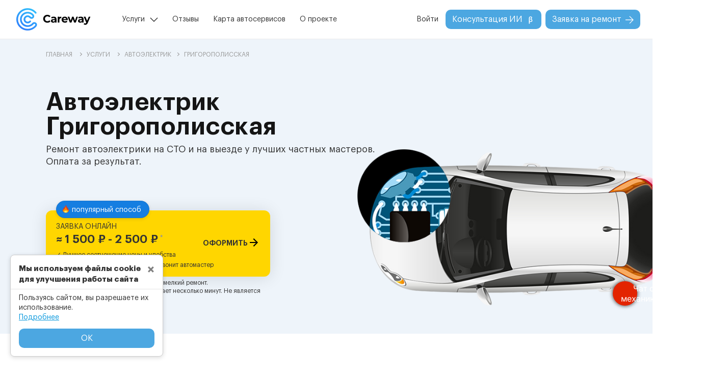

--- FILE ---
content_type: text/html; charset=utf-8
request_url: https://carewayrussia.ru/services/%D0%B0%D0%B2%D1%82%D0%BE%D1%8D%D0%BB%D0%B5%D0%BA%D1%82%D1%80%D0%B8%D0%BA/%D0%B3%D1%80%D0%B8%D0%B3%D0%BE%D1%80%D0%BE%D0%BF%D0%BE%D0%BB%D0%B8%D1%81%D1%81%D0%BA%D0%B0%D1%8F/
body_size: 15200
content:

<!DOCTYPE html>
<html lang="">
  <head>
    <link rel="preload" as="image" href="/assets/img/services/0.webp">
    <link rel="preload" href="/assets/js/pages/service.min.js?v=2.0" as="script">
    <meta charset="utf-8">
    <meta http-equiv="Cache-control" content="public">
    <meta http-equiv="X-UA-Compatible" content="IE=edge">
    <meta name="viewport" content="width=device-width,minimum-scale=1,initial-scale=1">
    <meta name="yandex-verification" content="f427257be6f594e7">
    <base href="/">
    <link rel="canonical" href="https://carewayrussia.ru/services/автоэлектрик/григорополисская/">
    <link rel="preload" href="/assets/fonts/opensans/opensans.woff2" as="font" type="font/woff2" crossorigin="anonymous">
    <link rel="preload" href="/assets/fonts/opensans/opensanssemibold.woff2" as="font" type="font/woff2" crossorigin="anonymous">
    <link rel="preload" href="/assets/fonts/montserrat/montserrat-extrabold.woff2" as="font" type="font/woff2" crossorigin="anonymous">
    <link rel="preload" href="/assets/css/main.min.css?v=2.0" as="style">
    <link rel="stylesheet" type="text/css" href="/assets/css/main.min.css?v=2.0" media="all">
    <link rel="preload" as="image" href="/assets/img/logo.svg">
    <link rel="preload" href="/assets/js/main.min.js?v=2.0" as="script">
    <title>Автоэлектрик | Цена от 800 рублей | Григорополисская</title>
    <meta name="description" content="Автоэлектрик Григорополисская ☑ Ремонт автоэлектрики на СТО и на выезде у лучших частных мастеров. Оплата за результат. ☑ Большой выбор специалистов ↪ Грузовые ↪ Легковые ✖ Круглосуточно ✖ Разумные цены ☝ Отзывы клиентов ☎ Заказывайте">
    <meta name="keywords" content="автоэлектрик">
    <meta property="og:locale" content="">
    <meta property="og:type" content="website">
    <meta property="og:title" content="Автоэлектрик | Цена от 800 рублей | Григорополисская">
    <meta property="og:description" content="Автоэлектрик Григорополисская ☑ Ремонт автоэлектрики на СТО и на выезде у лучших частных мастеров. Оплата за результат. ☑ Большой выбор специалистов ↪ Грузовые ↪ Легковые ✖ Круглосуточно ✖ Разумные цены ☝ Отзывы клиентов ☎ Заказывайте">
    <meta property="og:url" content="http://carewayrussia.ru//services/%D0%B0%D0%B2%D1%82%D0%BE%D1%8D%D0%BB%D0%B5%D0%BA%D1%82%D1%80%D0%B8%D0%BA/%D0%B3%D1%80%D0%B8%D0%B3%D0%BE%D1%80%D0%BE%D0%BF%D0%BE%D0%BB%D0%B8%D1%81%D1%81%D0%BA%D0%B0%D1%8F/">
    <meta property="og:image" content="/assets/img/services/#{id_service}.png">
    <meta property="og:site_name" content="carewayrussia.ru">
    <link rel="icon" type="image/svg+xml" href="/favicon.svg">
    <link rel="shortcut icon" href="/favicon.ico">
    <link rel="apple-touch-icon" href="/apple-touch-icon.png">
  </head>
  <body>
    <noscript>
      <iframe src="https://www.googletagmanager.com/ns.html?id=GTM-TSX3HL3" height="0" width="0" style="display:none;visibility:hidden"></iframe>
    </noscript>
    <header>
      <nav role="navigation" class="navbar navbar-expand-md navbar-light flex-md-column flex-lg-row flex-xl-row pr-4 pr-lg-1 pr-xl-4"><a href="/" class="navbar-brand mr-auto d-md-none d-block"><img src="assets/img/logo.svg" alt="CareWay" width="146px" height="44px"></a>
        <button type="button" onclick="showMobileMenu()" aria-label="Menu" title="Menu" class="navbar-toggler collapsed">
          <div tabindex="-1"><span></span>
          </div>
        </button>
        <div id="navMenu" class="collapse navbar-collapse w-100 flex-column flex-lg-row">
          <div class="d-flex flex-row w-100"><a href="/" class="navbar-brand mr-auto"><img src="assets/img/logo.svg" alt="CareWay" width="146px" height="44px"></a>
            <div class="container-md pr-0 pl-lg-1 pl-xl-5">
              <ul class="navbar-nav w-100">
                <li class="nav-item align-self-md-center service">
                  <p onclick="showServicePopup(this)" class="nav-link">Услуги</p>
                  <div class="service-popup d-flex flex-column">
                    <p class="popup-header">Популярные услуги в популярных городах</p>
                    <div class="d-flex flex-row">
                      <div class="d-flex flex-column flex-fill">
                        <div class="d-flex flex-column mb-4">
                          <p class="popup-city">В Москве</p><a href="/services/автоэлектрик-с-выездом/москва/" class="popup-city-service">Автоэлектрик с выездом</a><a href="/services/грузовой-автоэлектрик-с-выездом/москва/" class="popup-city-service">Грузовой автоэлектрик с выездом</a><a href="/services/выездной-автосервис/москва/" class="popup-city-service">Выездной автосервис</a><a href="/services/автомеханик-с-выездом/москва/" class="popup-city-service">Автомеханик с выездом</a><a href="/services/техпомощь-грузовым-автомобилям/москва/" class="popup-city-service">Техпомощь грузовым</a>
                        </div>
                        <div class="d-flex flex-column">
                          <p class="popup-city">В Краснодаре</p><a href="/services/автоэлектрик-с-выездом/краснодар/" class="popup-city-service">Автоэлектрик с выездом</a><a href="/services/грузовой-автоэлектрик-с-выездом/краснодар/" class="popup-city-service">Грузовой автоэлектрик с выездом</a><a href="/services/выездной-автосервис/краснодар/" class="popup-city-service">Выездной автосервис</a><a href="/services/автомеханик-с-выездом/краснодар/" class="popup-city-service">Автомеханик с выездом</a><a href="/services/техпомощь-грузовым-автомобилям/краснодар/" class="popup-city-service">Техпомощь грузовым</a>
                        </div>
                      </div>
                      <div class="d-flex flex-column flex-fill">
                        <div class="d-flex flex-column mb-4">
                          <p class="popup-city">В Новосибирске</p><a href="/services/автоэлектрик-с-выездом/новосибирск/" class="popup-city-service">Автоэлектрик с выездом</a><a href="/services/грузовой-автоэлектрик-с-выездом/новосибирск/" class="popup-city-service">Грузовой автоэлектрик с выездом</a><a href="/services/выездной-автосервис/новосибирск/" class="popup-city-service">Выездной автосервис</a><a href="/services/автомеханик-с-выездом/новосибирск/" class="popup-city-service">Автомеханик с выездом</a><a href="/services/техпомощь-грузовым-автомобилям/новосибирск/" class="popup-city-service">Техпомощь грузовым</a>
                        </div>
                        <div class="d-flex flex-column">
                          <p class="popup-city">В Красноярске</p><a href="/services/автоэлектрик-с-выездом/красноярск/" class="popup-city-service">Автоэлектрик с выездом</a><a href="/services/грузовой-автоэлектрик-с-выездом/красноярск/" class="popup-city-service">Грузовой автоэлектрик с выездом</a><a href="/services/выездной-автосервис/красноярск/" class="popup-city-service">Выездной автосервис</a><a href="/services/автомеханик-с-выездом/красноярск/" class="popup-city-service">Автомеханик с выездом</a><a href="/services/техпомощь-грузовым-автомобилям/красноярск/" class="popup-city-service">Техпомощь грузовым</a>
                        </div>
                      </div>
                      <div class="d-flex flex-column flex-fill">
                        <div class="d-flex flex-column mb-4">
                          <p class="popup-city">В Екатеринбурге</p><a href="/services/автоэлектрик-с-выездом/екатеринбург/" class="popup-city-service">Автоэлектрик с выездом</a><a href="/services/грузовой-автоэлектрик-с-выездом/екатеринбург/" class="popup-city-service">Грузовой автоэлектрик с выездом</a><a href="/services/выездной-автосервис/екатеринбург/" class="popup-city-service">Выездной автосервис</a><a href="/services/автомеханик-с-выездом/екатеринбург/" class="popup-city-service">Автомеханик с выездом</a><a href="/services/техпомощь-грузовым-автомобилям/екатеринбург/" class="popup-city-service">Техпомощь грузовым</a>
                        </div>
                        <div class="d-flex flex-column another-links"><a href="/services/" class="popup-city-service blue">Все наши услуги</a>
                        </div>
                      </div>
                    </div>
                  </div>
                </li>


    <li class="nav-item align-self-md-center "><a href="reviews/" class="nav-link">Отзывы</a>
    </li>
    <li class="nav-item align-self-md-center "><a href="car-service-map/" class="nav-link">Карта автосервисов</a>
    </li>
    <li class="nav-item align-self-md-center "><a href="about-us/" class="nav-link">О проекте</a>
    </li>
              </ul>
            </div>
          </div>
          <ul class="navbar-nav w-auto flex-shrink-0 align-self-lg-center align-self-end">
            <li class="nav-item align-self-md-center loginMenu">
              <p onclick="showLoginModal()" class="nav-link">Войти</p>
            </li>
            <li class="nav-item align-self-md-center ai mr-2">
              <button onclick="javascript:location.href='/ai-assistance/'" class="btn blueButtonNew">Консультация ИИ<img src="assets/img/other/beta.svg" alt="Бета тестирование" width="16px" height="16px">
              </button>
            </li>
            <li class="nav-item align-self-md-center requestMenu">
              <button onclick="javascript:location.href='/order/'" class="btn blueButtonNew">Заявка на ремонт<img src="assets/img/other/arrow_btn.svg" alt="CareWay" width="16px" height="16px">
              </button>
            </li>
          </ul>
        </div>
      </nav>
      <div class="mobile-menu">
        <div class="modal-m-content">
          <div class="mobile-m-header"><img src="assets/img/logo.svg" alt="CareWay" width="106px" height="32px">
            <button type="button" onclick="showMobileMenu()" class="navbar-toggler">
              <div tabindex="-1"><span></span>
              </div>
            </button>
          </div>
          <div class="mobile-m-body">
            <div class="mobile-menu-items d-flex flex-column"><a href="/reviews/" class="menu-item">Отзывы</a><a href="/car-service-map/" class="menu-item">Карта автосервисов</a><a href="/about-us/" class="menu-item">О проекте</a><a href="/be-master/" class="menu-item masterMenu">Стать мастером</a>
              <button onclick="javascript:location.href='/ai-assistance/'" class="btn blueButtonNew mb-3">Консультация ИИ<img src="assets/img/other/beta.svg" alt="Бета тестирование" width="16px" height="16px">
              </button>
            </div>
            <div class="mobile-auth d-flex flex-column">
              <p onclick="showLoginModal()" class="mb-0">Войти</p>
            </div>
            <div class="mobile-city-service d-flex flex-column">
              <p class="mobile-cs-header">Популярные услуги в популярных городах</p>
              <div class="mobile-city-content">
                <div class="mobile-city-content-item d-flex flex-column mb-3">
                  <p onclick="showServicePopup(this)" class="mobile-city">В Москве</p>
                  <div class="services-content d-flex flex-column"><a href="/services/автоэлектрик-с-выездом/москва/" class="mobile-service">Автоэлектрик с выездом</a><a href="/services/грузовой-автоэлектрик-с-выездом/москва/" class="mobile-service">Грузовой автоэлектрик с выездом</a><a href="/services/выездной-автосервис/москва/" class="mobile-service">Выездной автосервис</a><a href="/services/автомеханик-с-выездом/москва/" class="mobile-service">Автомеханик с выездом</a><a href="/services/техпомощь-грузовым-автомобилям/москва/" class="mobile-service">Техпомощь грузовым</a>
                  </div>
                </div>
                <div class="mobile-city-content-item d-flex flex-column mb-3">
                  <p onclick="showServicePopup(this)" class="mobile-city">В Краснодаре</p>
                  <div class="services-content d-flex flex-column"><a href="/services/автоэлектрик-с-выездом/краснодар/" class="mobile-service">Автоэлектрик с выездом</a><a href="/services/грузовой-автоэлектрик-с-выездом/краснодар/" class="mobile-service">Грузовой автоэлектрик с выездом</a><a href="/services/выездной-автосервис/краснодар/" class="mobile-service">Выездной автосервис</a><a href="/services/автомеханик-с-выездом/краснодар/" class="mobile-service">Автомеханик с выездом</a><a href="/services/техпомощь-грузовым-автомобилям/краснодар/" class="mobile-service">Техпомощь грузовым</a>
                  </div>
                </div>
                <div class="mobile-city-content-item d-flex flex-column mb-3">
                  <p onclick="showServicePopup(this)" class="mobile-city">В Новосибирске</p>
                  <div class="services-content d-flex flex-column"><a href="/services/автоэлектрик-с-выездом/новосибирск/" class="mobile-service">Автоэлектрик с выездом</a><a href="/services/грузовой-автоэлектрик-с-выездом/новосибирск/" class="mobile-service">Грузовой автоэлектрик с выездом</a><a href="/services/выездной-автосервис/новосибирск/" class="mobile-service">Выездной автосервис</a><a href="/services/автомеханик-с-выездом/новосибирск/" class="mobile-service">Автомеханик с выездом</a><a href="/services/техпомощь-грузовым-автомобилям/новосибирск/" class="mobile-service">Техпомощь грузовым</a>
                  </div>
                </div>
                <div class="mobile-city-content-item d-flex flex-column mb-3">
                  <p onclick="showServicePopup(this)" class="mobile-city">В Красноярске</p>
                  <div class="services-content d-flex flex-column"><a href="/services/автоэлектрик-с-выездом/красноярск/" class="mobile-service">Автоэлектрик с выездом</a><a href="/services/грузовой-автоэлектрик-с-выездом/красноярск/" class="mobile-service">Грузовой автоэлектрик с выездом</a><a href="/services/выездной-автосервис/красноярск/" class="mobile-service">Выездной автосервис</a><a href="/services/автомеханик-с-выездом/красноярск/" class="mobile-service">Автомеханик с выездом</a><a href="/services/техпомощь-грузовым-автомобилям/красноярск/" class="mobile-service">Техпомощь грузовым</a>
                  </div>
                </div>
                <div class="mobile-city-content-item d-flex flex-column mb-3">
                  <p onclick="showServicePopup(this)" class="mobile-city">В Екатеринбурге</p>
                  <div class="services-content d-flex flex-column"><a href="/services/автоэлектрик-с-выездом/екатеринбург/" class="mobile-service">Автоэлектрик с выездом</a><a href="/services/грузовой-автоэлектрик-с-выездом/екатеринбург/" class="mobile-service">Грузовой автоэлектрик с выездом</a><a href="/services/выездной-автосервис/екатеринбург/" class="mobile-service">Выездной автосервис</a><a href="/services/автомеханик-с-выездом/екатеринбург/" class="mobile-service">Автомеханик с выездом</a><a href="/services/техпомощь-грузовым-автомобилям/екатеринбург/" class="mobile-service">Техпомощь грузовым</a>
                  </div>
                </div>
              </div>
            </div>
            <div class="mobile-other-services d-flex flex-column"><a href="/services/" class="blue">Все наши услуги</a>
            </div>
          </div>
          <div class="mobile-m-footer">
            <button onclick="javascript:location.href='/order/'" class="btn blueButtonNew w-100">Заявка на ремонт<img src="assets/img/other/arrow_btn.svg" alt="CareWay" width="16px" height="16px">
            </button>
          </div>
        </div>
      </div>
      <script type="text/javascript" defer>var addressServer = 'https://api.carewayrussia.ru';
      </script>
    </header>
    <script type="application/ld+json">{
	"@context": "https://schema.org",
	"@type": "Organization",
	"image": "https://carewayrussia.ru/assets/img/logo.svg",
	"name": "CareWay",
	"telephone": "None",
	"address": {
		"@type": "PostalAddress",
		"addressLocality": "Григорополисская"
	}
}
    </script>
    <script type="application/ld+json">{
	"@context": "https://schema.org",
	"@type": "Product",
	"brand": {
		"@type": "Brand",
		"name": "Careway"
	},
	"name": "Автоэлектрик | Цена от 800 рублей | Григорополисская",
	"description": "Прием на СТО и выезд от 1500 рублей! 24 часа!",
	"sku": 0,
	"image": ["https://carewayrussia.ru/assets/img/services/0.png"],
	"offers": {
		"@type": "AggregateOffer",
		"price": 1500,
		"lowPrice": 800,
		"highPrice": 2500,
		"priceCurrency": "RUB",
		"offerCount": "1"
	}
}
    </script>
    <script type="application/ld+json">{
	"@context": "https://schema.org",
	"@type": "ImageObject",
	"contentUrl": "/assets/img/services/#{id_service}.png",
	"description": "Автоэлектрик",
	"name": "Автоэлектрик"
}
    </script>
    <div class="wrapper flex-column d-flex">
      <div itemscope itemtype="http://schema.org/BreadcrumbList" class="bread-crumb bc-background">
        <div itemprop="itemListElement" itemscope itemtype="http://schema.org/ListItem" class="container-md"><a itemprop="item" href="/" class="text12"><span itemprop="name">ГЛАВНАЯ</span>
            <meta itemprop="position" content="1"></a><i class="rightArrow"></i><a itemprop="item" href="/services/" class="text12"><span itemprop="name">УСЛУГИ</span>
            <meta itemprop="position" content="2"></a><i class="rightArrow"></i><a class="text12" itemprop="item" href="/services/автоэлектрик/"><span itemprop="name">Автоэлектрик</span><meta itemprop="position" content="3"/></a><i class="rightArrow"></i><span class="text12">Григорополисская</span>
        </div>
      </div>
      <div class="content-service page-content">
        <input id="isLanding" type="hidden" value="true">
        <div class="service-gradient">
          <div class="container-md">
            <h1 class="block-descr text-center text-lg-left pb-0 pb-lg-2 mb-0">Автоэлектрик<br>Григорополисская
            </h1>
            <div class="mainpicDiv d-flex mx-auto">
              <picture class="mainpic">
                <source srcset="/assets/img/services/0.webp" type="image/webp"></source><img src="/assets/img/services/0.png" alt="Автоэлектрик Григорополисская" width="100%" height="100%" class="mainImg">
              </picture>
            </div>
            <p class="under-descr text18 text-center text-lg-left mb-0">Ремонт автоэлектрики на СТО и на выезде у лучших частных мастеров. Оплата за результат. </p>
            <div class="buttonsRequest d-flex flex-column">
              <div class="request-on-site">
                <div class="popular-block">
                  <p class="m-0"><span class="fire mr-1"></span>популярный способ
                  </p>
                </div>
                <div onclick="goToByScroll('service-order')" class="block-button">
                  <div class="d-flex flex-column p-0">
                    <p class="text14 mb-1">ЗАЯВКА ОНЛАЙН</p>
                    <div class="req-price d-flex justify-content-between m-0 pb-2">
                      <p class="text22 m-0">≈ 1 500 ₽ - 2 500 ₽<span class="footnote text12 pl-1">*</span>
                      </p>
                      <p class="button-text align-self-end text14 m-0">ОФОРМИТЬ<span class="arrow-order pl-2"></span>
                      </p>
                    </div>
                  </div>
                  <div class="check-block d-flex flex-column p-0">
                    <p class="text12 m-0 pb-1"><span class="pr-2">✓ Лучшее соотношение цены и удобства</span>
                    </p>
                    <p class="text12 m-0"><span class="pr-2">✓ После заполнения заявки Вам позвонит автомастер</span>
                    </p>
                  </div>
                </div>
                <div class="req-info d-flex pt-1"><span>*</span>
                  <p class="text12 m-0">определение неисправности, либо мелкий ремонт. Примерно.<span style="margin-left:5px">Обработка заявки занимает несколько минут. Не является публичной офертой.</span>
                  </p>
                </div>
              </div>
            </div>
          </div>
        </div>
        <div class="service-triple block-content triple-block">
          <div class="container-md">
            <h2 class="title text-center text-lg-left">Индивидуальный подход: опытные мастера с высоким рейтингом для вашей машины
            </h2>
            <p class="under-title text18 text-center text-lg-left mb-0">Гарантированное обслуживание или ремонт вашего транспортного средства
            </p>
            <div class="content-block row">
              <div class="triple-item row col-lg-4 col-12">
                <div class="t-icon col-lg-12 col-md-2 col-12"><img data-src="/assets/img/icons/tripleIcon1.png" width="100%" height="100%" alt="Простая форма заявки" class="lazyload">
                </div>
                <div class="t-info col-lg-12 col-md-10 col-12">
                  <h3 class="t-info-title">Простая форма заявки</h3>
                  <p class="t-info-descr">Опиши неисправность или проблему с автомобилем, и выбери тип работ. Так мы быстрее и точнее подберем нужного автомастера</p>
                  <p class="t-info-mini">в среднем это занимает 5 минут</p>
                </div>
              </div>
              <div class="triple-item row col-lg-4 col-12">
                <div class="t-icon col-lg-12 col-md-2 col-12"><img data-src="/assets/img/icons/tripleIcon2.png" width="100%" height="100%" alt="Лучшие предложения и цены" class="lazyload">
                </div>
                <div class="t-info col-lg-12 col-md-10 col-12">
                  <h3 class="t-info-title">Лучшие предложения и цены</h3>
                  <p class="t-info-descr">Careway подберет проверенного мастера или автосервис с лучшей ценой и гарантией качества работ</p>
                </div>
              </div>
              <div class="triple-item row col-lg-4 col-12">
                <div class="t-icon col-lg-12 col-md-2 col-12"><img data-src="/assets/img/icons/tripleIcon3.png" width="100%" height="100%" alt="Свой подход к каждой машине" class="lazyload">
                </div>
                <div class="t-info col-lg-12 col-md-10 col-12">
                  <h3 class="t-info-title">Свой подход к каждой машине</h3>
                  <p class="t-info-descr">Через несколько минут вам позвонит мастер с хорошим рейтингом под конкретно вашу проблему с вашим автомобилем</p>
                </div>
              </div>
            </div>
          </div>
        </div>
        <div class="service-price block-content">
          <div class="container-md">
            <h2 class="title text-center mb-0">Стоимость услуги<br>Автоэлектрик
            </h2>
            <p class="under-title text16 text-center mx-auto mb-0">Указана примерная стоимость за выезд, определение неисправности и мелкий ремонт на месте. На стоимость влияют опыт, квалификация специалиста, удаленность и сложность поломки. Некоторые автоэлектрики предоставляют скидки в зависимости от ситуации
            </p><span class="mini-title text12 text-center d-none d-lg-block">* Стоимость носит информативный характер и не является публичной офертой</span>
            <div class="price-chart order-0 order-lg-1"><img data-src="assets/img/priceChart.svg" alt="Стоимость услуги" width="100%" height="100%" class="lazyload d-none d-sm-block w-100"><img data-src="assets/img/priceChartMob.svg" alt="Стоимость услуги" width="100%" height="100%" class="lazyload d-block d-sm-none w-100">
            </div>
            <div class="average-price order-1 order-lg-2">
              <p class="average-header text13 text-center mb-4">СРЕДНЯЯ СТОИМОСТЬ УСЛУГ</p>
            </div>
            <div class="prices d-flex flex-row justify-content-between justify-content-lg-center order-2 order-lg-3">
              <p class="max-min text18 align-self-end mb-0 pr-1 pr-lg-4">от 800</p>
              <p class="avg mb-0">1 500 ₽</p>
              <p class="max-min text18 align-self-end mb-0 pl-1 pl-lg-4">до 2 500</p>
            </div>
          </div>
        </div><!--[if statistics|length > 0]>
        <div class="service-autostatistic sensative-descr">
          <div class="block-content autostatistic">
            <div class="container-md">
              <h2 class="title text-center mb-0">Статистика поломок автомобилей<br>
                <serviceName></serviceName>
              </h2>
              <p class="under-title text18 text-center mx-auto mt-lg-3 mt-1">На основе наших данных по ремонту автомобилей за 2025 год, мы составили топ-5 самых ломающихся автомобилей
              </p>
              <div class="statistics">
              </div>
            </div>
          </div>
        </div><![endif]-->
        <div class="service-order sensative-descr">
          <div class="page-content order">
            <div class="container-md order-block-to-scroll px-3 px-md-2">
              <h2 class="block-descr text-center mb-0">Заявка на ремонт</h2>
              <div class="order-container col-12 col-lg-10 col-xl-9 mx-auto">
                <div class="order-head d-none d-lg-flex">
                  <div class="col-4 px-2">
                    <div id="step1Div" class="step text16 text-center active">
                      <p class="textOverflow">1. Ваш автомобиль</p>
                      <div class="step-line active"></div>
                    </div>
                  </div>
                  <div class="col-4 px-2">
                    <div id="step2Div" class="step text16 text-center disactive">
                      <p class="textOverflow">2. Описание проблемы</p>
                      <div class="step-line"></div>
                    </div>
                  </div>
                  <div class="col-4 px-2">
                    <div id="step3Div" class="step text16 text-center disactive">
                      <p class="textOverflow">3. Как Вас найти</p>
                      <div class="step-line"></div>
                    </div>
                  </div>
                </div>
                <div class="order-body">
                  <div id="Loader" style="display:none" class="loader">
                    <div class="overlay"></div>
                    <div class="loaderNew"></div>
                  </div>
                  <div class="auto showBlock">
                    <div class="order-div-header d-flex d-lg-none flex-column"><span class="d-flex text12 pt-lg-4 mx-auto">Шаг 1 из 3</span>
                      <p class="text18 text-center">Ваш автомобиль</p>
                      <div class="mobileSteps d-flex flex-row mb-4">
                        <div class="d-flex flex-fill fullStep"></div>
                        <div class="d-flex flex-fill mx-2"></div>
                        <div class="d-flex flex-fill"></div>
                      </div>
                    </div>
                    <div class="mx-auto col-md-12 col-lg-10 order-div">
                      <label class="labelCW d-none d-lg-block">Город</label>
                      <div id="cityBlock" class="order-data inputCW w-100 mb-4 mb-md-5 mt-0">
                        <input id="city" placeholder="Город *" autocomplete="disabled" onfocus="focusOnInput(this)">
                        <p class="validateText">Чтобы выбрать услугу, укажите город</p>
                      </div>
                      <label class="labelCW d-none d-lg-block">Ваш автомобиль</label>
                      <div id="typeAutoBlock" class="order-data selectpickerCW typeAutoBlock d-none">
                        <select id="typeAuto" title="Тип транспортного средства *" class="selectpicker d-none"></select>
                      </div>
                      <div id="typeAutoChosenBlock">
                        <div id="typeAutoChosen"></div>
                        <p class="validateText">Выберите тип транспортного средства</p>
                      </div>
                      <div id="markBlock" class="order-data selectpickerCW mt-4 mt-md-2 disable">
                        <select id="mark" title="Марка *" disabled class="selectpicker"></select>
                        <p class="validateText">Выберите марку автомобиля</p>
                      </div>
                      <div class="row order-data">
                        <div class="col-12 col-md-9 order-data pr-0 pr-md-3 m-0">
                          <div id="modelBlock" class="selectpickerCW disable">
                            <select id="model" title="Модель" disabled class="selectpicker"></select>
                          </div>
                        </div>
                        <div class="col-12 col-md-3 order-data m-md-0">
                          <div id="yearBlock" class="inputCW">
                            <input id="year" name="year" aria-label="year" autocomplete="disabled" type="number" min="1886" max="2026" placeholder="Год" onfocus="focusOnInput(this)" onblur="focusOutInput(this)">
                            <p class="validateText">Год не может быть меньше 1886</p>
                          </div>
                        </div>
                      </div>
                    </div>
                    <div class="mx-auto">
                      <div class="d-none d-lg-flex col-12 separator"></div>
                      <div class="mx-lg-auto ml-auto col-lg-10 row order-div-button justify-content-end px-0 d-flex flex-column flex-md-row">
                        <button onclick="step1Finish()" class="goToService btn blueButtonNew py-2 px-5">Выбор услуги<img src="assets/img/other/arrow_btn.svg" alt="CareWay" width="16px" height="16px">
                        </button>
                      </div>
                    </div>
                  </div>
                  <div class="service hideBlock">
                    <div class="order-div-header d-flex d-lg-none flex-column"><span class="d-flex text12 pt-lg-4 mx-auto">Шаг 2 из 3</span>
                      <p class="text18 text-center">Проблема с автомобилем</p>
                      <div class="mobileSteps d-flex flex-row mb-4">
                        <div class="d-flex flex-fill fullStep"></div>
                        <div class="d-flex flex-fill mx-2"></div>
                        <div class="d-flex flex-fill"></div>
                      </div>
                    </div>
                    <div class="mx-auto col-md-12 col-lg-10 order-div">
                      <label class="labelCW d-block">Услуга</label>
                      <div id="serviceBlock" class="order-data selectpickerCW mt-0">
                        <select id="service" title="Выбор услуги *" class="selectpicker"></select>
                        <p class="validateText">Выберите услугу</p>
                      </div>
                      <p style="display:none" class="text12 underService m-0 pt-1"><span class="servicePrice">Стоимость услуги ≈</span><br><span class="service-descr"></span>
                      </p>
                      <label class="labelCW marginTop d-block">Описание проблемы</label>
                      <div id="problemBlock" class="order-data textareaCW mt-0"><textarea id="problem" maxlength="1024" placeholder="Описание проблемы, например, не заводится, стартер не крутит *" onfocus="focusOnInput(this)" onblur="focusOutInput(this)" class="text18"></textarea>
                        <p class="validateText">Поле "Описание проблемы" не заполнено</p>
                      </div>
                    </div>
                    <div class="mx-auto d-block">
                      <div class="d-none d-lg-flex col-12 separator"></div>
                      <div class="mx-lg-auto ml-auto col-lg-10 row order-div-button justify-content-between px-0 d-flex flex-column flex-md-row"><span onclick="backButton(2)" class="back d-flex align-items-center justify-content-center order-1 order-md-0 mt-3 mt-md-0"><img src="assets/img/other/arrow_btn_grey.svg" alt="CareWay" width="16px" height="16px" class="d-none d-md-block"><span class="d-flex">Назад</span></span>
                        <button onclick="step2Finish()" class="goToContacts btn blueButtonNew py-2 px-5 order-0 order-md-1">Контакты<img src="assets/img/other/arrow_btn.svg" alt="CareWay" width="16px" height="16px">
                        </button>
                      </div>
                    </div>
                  </div>
                  <div class="contact hideBlock">
                    <div class="order-div-header d-flex d-lg-none flex-column"><span class="d-flex text12 pt-lg-4 mx-auto">Шаг 3 из 3</span>
                      <p class="text18 text-center">Контакты</p>
                      <div class="mobileSteps d-flex flex-row mb-4">
                        <div class="d-flex flex-fill fullStep"></div>
                        <div class="d-flex flex-fill mx-2 fullStep"></div>
                        <div class="d-flex flex-fill"></div>
                      </div>
                    </div>
                    <div class="mx-auto col-md-12 col-lg-10 order-div">
                      <label class="labelCW d-block">Контакты</label>
                      <div id="userNameBlock" class="order-data inputCW mt-0">
                        <input id="userName" placeholder="Ваше имя *" onfocus="focusOnInput(this)" onblur="focusOutInput(this)" autocomplete="disabled" class="text18">
                        <p class="validateText">Укажите Ваше имя</p>
                      </div>
                      <div id="userPhoneBlock" class="order-data inputCW">
                        <input id="userPhone" placeholder="Номер телефона *" onfocus="focusOnInput(this)" onblur="focusOutInput(this)" name="userPhone" autocomplete="disabled" class="text18">
                        <p class="validateText">Неверный формат номера телефона</p>
                      </div>
                      <div id="addressBlock" class="order-data inputCW">
                        <input id="address" maxlength="150" placeholder="Адрес или ориентир" onfocus="focusOnInput(this)" onblur="focusOutInput(this)" autocomplete="disabled" class="text18 withTooltip">
                        <div class="myTooltip">?<span style="bottom:32px">Этот пункт поможет сэкономить Ваше время: понять куда ехать выездному специалисту или найти ближайший автосервис по Вашей проблеме</span>
                        </div>
                      </div>
                      <div id="myPositionBlock" class="order-data mt-3"><span class="myPositionText text12 d-none mb-2 text-danger">Не удается найти ваше местоположение, возможно вы запретили браузеру определять ваше местоположение</span>
                        <div class="d-flex flex-row justify-content-between">
                          <div onclick="getLocation()" class="d-flex flex-row">
                            <div title="Обозначить мое местоположение" class="iconLocation mr-2"></div>
                            <p class="text16 m-0">Мое местоположение</p>
                          </div>
                          <div onclick="disableMyPosition()" title="Отменить обозначение моего местоположения" class="cancelPosition flex-row d-none"></div>
                        </div>
                      </div>
                      <div id="operableBlock" class="order-data switcherCW pb-3 pb-md-0">
                        <input id="operable" type="checkbox" class="switcher">
                        <label for="operable" class="m-0 pl-2">Сам доеду до автосервиса</label>
                      </div>
                      <label class="labelCW marginTop d-block">Время выполнения работ</label>
                      <div id="leadTimeBlock" class="order-data mt-0 d-inline-flex overflow-auto w-100">
                        <div onclick="setValueToLeadTime(this)" data-id="master" class="choseItem">
                          <p class="textChose m-0">Не важно</p>
                        </div>
                        <div onclick="setValueToLeadTime(this)" data-id="nearest" class="choseItem">
                          <p class="textChose m-0">До 2-х часов</p>
                        </div>
                        <div onclick="setValueToLeadTime(this)" data-id="today" class="choseItem">
                          <p class="textChose m-0">В течение дня</p>
                        </div>
                        <div onclick="setValueToLeadTime(this)" data-id="tomorrow" class="choseItem">
                          <p class="textChose m-0">На завтра</p>
                        </div>
                      </div>
                    </div>
                    <div class="mx-auto d-block">
                      <div class="d-none d-lg-flex col-12 separator"></div>
                      <div class="mx-lg-auto ml-auto col-lg-10 row order-div-button justify-content-between px-0 d-flex flex-column flex-md-row"><span onclick="backButton(3)" class="back d-flex align-items-center justify-content-center order-1 order-md-0 mt-3 mt-md-0"><img src="assets/img/other/arrow_btn_grey.svg" alt="CareWay" width="16px" height="16px" class="d-none d-md-block"><span class="d-flex">Назад</span></span>
                        <button onclick="step3Finish(this)" class="sendOrder btn blueButtonNew py-2 px-5 order-0 order-md-1">Отправить</button>
                      </div>
                    </div>
                    <div style="display:none" class="validate-block d-lg-none mt-3">
                      <ul class="m-0"></ul>
                    </div>
                  </div>
                </div>
              </div>
              <div class="d-flex"><span class="personalInfo mx-auto">Указывая свои персональные данные в полях заявки, вы соглашаетесь на <a href="/public-offer-client" class="text12">их обработку</a>.<span class="d-flex flex-column flex-md-row mt-3 mt-md-0"><span>Не является публичной офертой.</span><span class="ml-0 ml-md-1">Оплата происходит по факту лично мастеру.</span></span><span class="d-block">Обработка заявки после отправки занимает несколько минут.</span></span>
              </div>
            </div>
            <input id="cRegion" type="hidden">
            <input id="nRegion" type="hidden">
          </div>
        </div>
        <div class="service-service sensative-descr">
          <div class="block-content all-services">
            <div class="container-md">
              <h2 class="title mb-0">Выполняем все виды работ</h2>
              <div id="serviceList" class="service-list row">
                <div class="col-lg-4 col-md-6"><a href="services/автоэлектрик-с-выездом/григорополисская/" class="service-name text16">Автоэлектрик с выездом</a>
                </div>
                <div class="col-lg-4 col-md-6"><a href="services/грузовой-автоэлектрик-с-выездом/григорополисская/" class="service-name text16">Грузовой автоэлектрик с выездом</a>
                </div>
                <div class="col-lg-4 col-md-6"><a href="services/помощь-на-дороге/григорополисская/" class="service-name text16">Помощь на дороге</a>
                </div>
                <div class="col-lg-4 col-md-6"><a href="services/отключить-сигнализацию/григорополисская/" class="service-name text16">Отключить сигнализацию</a>
                </div>
                <div class="col-lg-4 col-md-6"><a href="services/ремонт-спецтехники/григорополисская/" class="service-name text16">Ремонт спецтехники</a>
                </div>
                <div class="col-lg-4 col-md-6"><a href="services/установка-доп.-оборудования/григорополисская/" class="service-name text16">Установка доп. оборудования</a>
                </div>
                <div class="col-lg-4 col-md-6"><a href="services/выездной-автосервис/григорополисская/" class="service-name text16">Выездной автосервис</a>
                </div>
                <div class="col-lg-4 col-md-6"><a href="services/автомеханик-с-выездом/григорополисская/" class="service-name text16">Автомеханик с выездом</a>
                </div>
                <div class="col-lg-4 col-md-6"><a href="services/ремонт-генератора/григорополисская/" class="service-name text16">Ремонт генератора</a>
                </div>
                <div class="col-lg-4 col-md-6"><a href="services/диагностика-автомобиля/григорополисская/" class="service-name text16">Диагностика автомобиля</a>
                </div>
                <div class="col-lg-4 col-md-6"><a href="services/отогрев-авто/григорополисская/" class="service-name text16">Отогрев авто</a>
                </div>
                <div class="col-lg-4 col-md-6"><a href="services/замена-аккумулятора-с-выездом/григорополисская/" class="service-name text16">Замена аккумулятора с выездом</a>
                </div>
                <div class="col-lg-4 col-md-6"><a href="services/вскрытие-автомобиля/григорополисская/" class="service-name text16">Вскрытие автомобиля</a>
                </div>
                <div class="col-lg-4 col-md-6"><a href="services/замена-ремня-генератора-с-выездом/григорополисская/" class="service-name text16">Замена ремня генератора с выездом</a>
                </div>
                <div class="col-lg-4 col-md-6"><a href="services/прикурить/григорополисская/" class="service-name text16">Прикурить</a>
                </div>
                <div class="col-lg-4 col-md-6"><a href="services/отключение-мочевины/григорополисская/" class="service-name text16">Отключение мочевины</a>
                </div>
                <div class="col-lg-4 col-md-6"><a href="services/замена-аккумулятора/григорополисская/" class="service-name text16">Замена аккумулятора</a>
                </div>
                <div class="col-lg-4 col-md-6"><a href="services/ремонт-стартера/григорополисская/" class="service-name text16">Ремонт стартера</a>
                </div>
                <div class="col-lg-4 col-md-6"><a href="services/ремонт-печки/григорополисская/" class="service-name text16">Ремонт печки</a>
                </div>
                <div class="col-lg-4 col-md-6"><a href="services/заправка-и-ремонт-кондиционера-авто/григорополисская/" class="service-name text16">Заправка и ремонт кондиционера авто</a>
                </div>
                <div class="col-lg-4 col-md-6"><a href="services/отключить-иммобилайзер/григорополисская/" class="service-name text16">Отключить иммобилайзер</a>
                </div>
                <div class="col-lg-4 col-md-6"><a href="services/прописать-ключ/григорополисская/" class="service-name text16">Прописать ключ</a>
                </div>
                <div class="col-lg-4 col-md-6"><a href="services/подбор-автомобиля-при-покупке/григорополисская/" class="service-name text16">Подбор автомобиля при покупке</a>
                </div>
                <div class="col-lg-4 col-md-6"><a href="services/диагностика-перед-покупкой/григорополисская/" class="service-name text16">Диагностика перед покупкой</a>
                </div>
                <div class="col-lg-4 col-md-6"><a href="services/поиск-запчастей/григорополисская/" class="service-name text16">Поиск запчастей</a>
                </div>
                <div class="col-lg-4 col-md-6"><a href="services/шиномонтаж/григорополисская/" class="service-name text16">Шиномонтаж</a>
                </div>
                <div class="col-lg-4 col-md-6"><a href="services/детэйлинг-авто/григорополисская/" class="service-name text16">Детэйлинг авто</a>
                </div>
                <div class="col-lg-4 col-md-6"><a href="services/установка-камеры-заднего-вида/григорополисская/" class="service-name text16">Установка камеры заднего вида</a>
                </div>
                <div class="col-lg-4 col-md-6"><a href="services/кузовной-ремонт/григорополисская/" class="service-name text16">Кузовной ремонт</a>
                </div>
                <div class="col-lg-4 col-md-6"><a href="services/ремонт-гидравлики/григорополисская/" class="service-name text16">Ремонт гидравлики</a>
                </div>
                <div class="col-lg-4 col-md-6"><a href="services/замена-ремня-грм/григорополисская/" class="service-name text16">Замена ремня ГРМ</a>
                </div>
                <div class="col-lg-4 col-md-6"><a href="services/ремонт-грузовых-автомобилей/григорополисская/" class="service-name text16">Ремонт грузовых автомобилей</a>
                </div>
                <div class="col-lg-4 col-md-6"><a href="services/ремонт-ходовой-части/григорополисская/" class="service-name text16">Ремонт ходовой части</a>
                </div>
                <div class="col-lg-4 col-md-6"><a href="services/техпомощь-грузовым-автомобилям/григорополисская/" class="service-name text16">Техпомощь грузовым автомобилям</a>
                </div>
                <div class="col-lg-4 col-md-6"><a href="services/ремонт-акпп/григорополисская/" class="service-name text16">Ремонт АКПП</a>
                </div>
                <div class="col-lg-4 col-md-6"><a href="services/решить-проблему-с-авто/григорополисская/" class="service-name text16">Решить проблему с авто</a>
                </div>
                <div class="col-lg-4 col-md-6"><a href="services/ремонт-двигателя/григорополисская/" class="service-name text16">Ремонт двигателя</a>
                </div>
                <div class="col-lg-4 col-md-6"><a href="services/ремонт-автоэлектрики/григорополисская/" class="service-name text16">Ремонт автоэлектрики</a>
                </div>
                <div class="col-lg-4 col-md-6"><a href="services/эвакуация/григорополисская/" class="service-name text16">Эвакуация</a>
                </div>
                <div class="col-lg-4 col-md-6"><a href="services/автоэлектрик/григорополисская/" class="service-name text16">Автоэлектрик</a>
                </div>
              </div>
              <div id="seeManyBlock" class="see-many-container d-flex d-md-none justify-content-center">
                <div onclick="seeManyServices()" class="d-inline-block"><span class="d-lg-none d-block text-center text13">Показать еще</span>
                </div>
              </div>
            </div>
          </div>
        </div>
<div class="service-masters sensative-descr">
  <div class="page-content masters">
    <div class="container-md">
      <h2 class="block-descr text-left text-md-center m-0">У нас надёжные мастера</h2>
      <p class="under-descr text-left text-md-center mx-auto">Мы стремимся проводить тщательную проверку наших мастеров, чтобы гарантировать качественное обслуживание по доступной цене.
      </p>

      <div class="master-list-block d-flex pr-3 pr-md-0 pl-3 pl-md-0">
        <div class="master-list d-flex">
          <div class="master-info">
            <div class="master-info-scroll">
              <p class="name text20">Максим</p><span class="descr d-block">Автоэлектрик диагност с выездом по городам КМВ, поиск неисправностей в электропроводке, устранение коротких замыканий и обрывов </span>
            </div>
          </div>
        </div>
        <div class="d-flex align-self-center">
          <div onclick="scrollMasterList(false)" class="next-ellipse leftArrow ml-3 ml-md-0"><span class="leftArrow d-inline-block"></span>
          </div>
          <div onclick="scrollMasterList(true)" class="next-ellipse rightArrow mr-3 mr-md-0"><span class="rightArrow d-inline-block"></span>
          </div>
        </div>
      </div>
    </div>
  </div>
</div>
<div class="service-reviews sensative-descr">
  <div class="page-content reviews">
    <div class="container-md">
      <input id="hideReviews" type="hidden"/>
      <div class="functional-header d-flex flex-column flex-lg-row">
        <div class="d-flex flex-column flex-fill">
          <h2 class="block-descr d-flex m-0">Отзывы наших клиентов</h2>
          <p class="under-descr mb-lg-0 mb-3">Никто не расскажет о нас лучше, чем наши клиенты</p>
        </div>
        <div class="reviews-info d-flex flex-fill flex-row flex-lg-column">
          <div class="summary d-flex flex-row flex-grow-1 flex-lg-grow-0 justify-content-lg-end">
            <p class="sum-rating d-flex mr-2 mb-0">4.6
            </p>
            <div class="sum-text d-flex flex-column align-self-center">
              <p class="m-0">Общий рейтинг</p>
              <p class="m-0">из 63 отзывов</p>
            </div>
          </div>
        </div>
      </div>
      <div class="reviews-items d-flex flex-row row">
        <div class="d-flex flex-column col-12 px-md-2 col-md-4">
          <div itemscope itemtype="http://schema.org/Review" class="r-item h-100 d-flex flex-column">
            <div class="head d-flex flex-column">
              <div itemprop="author" itemscope itemtype="https://schema.org/Person" class="r-info d-flex flex-row"><span class="user-name"><span itemprop="name">Алина</span></span><span class="mx-2">на</span><span class="car">Kia</span>
              </div>
              <div itemprop="itemReviewed" itemscope itemtype="https://schema.org/Organization" class="d-none"><span itemprop="name">Автомеханик с выездом</span>
              </div>
              <div class="rating-service d-flex">
                <rating itemprop="reviewRating" itemscope itemtype="http://schema.org/Rating" class="d-flex align-self-center">
                  <meta itemprop="worstRating" content="0"/>
                  <meta itemprop="ratingValue" content="5"/>
                  <meta itemprop="bestRating" content="5"/>
                  <div class="icon-rating r-star show"></div>
                  <div class="icon-rating r-star show"></div>
                  <div class="icon-rating r-star show"></div>
                  <div class="icon-rating r-star show"></div>
                  <div class="icon-rating r-star show"></div>
                </rating>
              </div>
            </div>
            <div class="d-flex flex-column justify-content-between h-100">
              <div class="body d-flex flex-column">
                <p itemprop="reviewBody" class="m-0">Спасибо Владимиру! Быстро приехал и оперативно все починил!</p>
              </div>
              <div class="footer d-flex flex-md-row flex-column">
                <div class="data d-flex order-1 order-md-0"><span itemprop="datePublished" datetime="2022-12-26" class="m-0">2022-12-26</span>
                </div>
                <div class="service-descr d-flex order-0 order-md-1"><span itemprop="name">Автомеханик с выездом</span>
                </div>
              </div>
            </div>
          </div>
        </div>
        <div class="d-flex flex-column col-12 px-md-2 col-md-4">
          <div itemscope itemtype="http://schema.org/Review" class="r-item h-100 d-flex flex-column">
            <div class="head d-flex flex-column">
              <div itemprop="author" itemscope itemtype="https://schema.org/Person" class="r-info d-flex flex-row"><span class="user-name"><span itemprop="name">Арам </span></span><span class="mx-2">на</span><span class="car">Mazda</span>
              </div>
              <div itemprop="itemReviewed" itemscope itemtype="https://schema.org/Organization" class="d-none"><span itemprop="name">Автоэлектрик с выездом</span>
              </div>
              <div class="rating-service d-flex">
                <rating itemprop="reviewRating" itemscope itemtype="http://schema.org/Rating" class="d-flex align-self-center">
                  <meta itemprop="worstRating" content="0"/>
                  <meta itemprop="ratingValue" content="5"/>
                  <meta itemprop="bestRating" content="5"/>
                  <div class="icon-rating r-star show"></div>
                  <div class="icon-rating r-star show"></div>
                  <div class="icon-rating r-star show"></div>
                  <div class="icon-rating r-star show"></div>
                  <div class="icon-rating r-star show"></div>
                </rating>
              </div>
            </div>
            <div class="d-flex flex-column justify-content-between h-100">
              <div class="body d-flex flex-column">
                <p itemprop="reviewBody" class="m-0">Спасибо Александру за оперативное решение проблемы со стартером. Посоветовал, также, что именно необходимо поменять, где приобрести деталь и установить её. Как итог - ***** . Спасибо, ещё раз.</p>
              </div>
              <div class="footer d-flex flex-md-row flex-column">
                <div class="data d-flex order-1 order-md-0"><span itemprop="datePublished" datetime="2022-12-21" class="m-0">2022-12-21</span>
                </div>
                <div class="service-descr d-flex order-0 order-md-1"><span itemprop="name">Автоэлектрик с выездом</span>
                </div>
              </div>
            </div>
          </div>
        </div>
        <div class="d-flex flex-column col-12 px-md-2 col-md-4">
          <div itemscope itemtype="http://schema.org/Review" class="r-item h-100 d-flex flex-column">
            <div class="head d-flex flex-column">
              <div itemprop="author" itemscope itemtype="https://schema.org/Person" class="r-info d-flex flex-row"><span class="user-name"><span itemprop="name">Константин </span></span><span class="mx-2">на</span><span class="car">ВАЗ (Lada)</span>
              </div>
              <div itemprop="itemReviewed" itemscope itemtype="https://schema.org/Organization" class="d-none"><span itemprop="name">Решить проблему с авто</span>
              </div>
              <div class="rating-service d-flex">
                <rating itemprop="reviewRating" itemscope itemtype="http://schema.org/Rating" class="d-flex align-self-center">
                  <meta itemprop="worstRating" content="0"/>
                  <meta itemprop="ratingValue" content="5"/>
                  <meta itemprop="bestRating" content="5"/>
                  <div class="icon-rating r-star show"></div>
                  <div class="icon-rating r-star show"></div>
                  <div class="icon-rating r-star show"></div>
                  <div class="icon-rating r-star show"></div>
                  <div class="icon-rating r-star show"></div>
                </rating>
              </div>
            </div>
            <div class="d-flex flex-column justify-content-between h-100">
              <div class="body d-flex flex-column">
                <p itemprop="reviewBody" class="m-0">Огромное спасибо Роман ! Диагноз был поставлен в две минуты . Настоящий профи своего дела ! Автомобиль уже в строю . Советую всем таких мастеров </p>
              </div>
              <div class="footer d-flex flex-md-row flex-column">
                <div class="data d-flex order-1 order-md-0"><span itemprop="datePublished" datetime="2022-12-17" class="m-0">2022-12-17</span>
                </div>
                <div class="service-descr d-flex order-0 order-md-1"><span itemprop="name">Решить проблему с авто</span>
                </div>
              </div>
            </div>
          </div>
        </div>
        <div class="see-many-div d-flex align-self-center">
          <div onclick="javascript:location.href='/reviews/'" class="see-many-container">
            <div class="see-many d-lg-inline-block d-none"></div><span class="d-lg-none d-block text-center">Показать еще</span>
          </div>
        </div>
      </div>
      <div class="add-review d-flex justify-content-center">
        <button onclick="showLoginModal()" class="btn blueButtonNew px-5">Оставить отзыв</button>
      </div>
    </div>
  </div>
</div>

        <div itemscope itemtype="https://schema.org/FAQPage" class="service-questions sensative-descr">
          <div class="block-content questions">
            <div class="container-md">
              <h2 class="title text-center mb-0">Ответы на вопросы</h2>
              <div class="questions">
                <div itemscope itemprop="mainEntity" itemtype="https://schema.org/Question" class="question-item">
                  <div onclick="openAnswer(this)" itemprop="name" class="q-row w-100 d-flex flex-row justify-content-between">
                    <div class="q-text">
                      <h3 class="text22 mb-0">Как заказать Автоэлектрик Григорополисская?</h3>
                    </div>
                    <div class="q-drop"><span class="d-flex rightDrop"></span>
                    </div>
                  </div>
                  <div itemscope itemprop="acceptedAnswer" itemtype="https://schema.org/Answer" class="q-answer q-hide">

                    <p itemprop="text" class="text18 m-0">Оставьте заявку на сайте в соответствующем разделе, или через голосового ассистента по номеру телефона. Автомастер свяжемся с вами в кратчайшие сроки</p>
                  </div>
                </div>
                <div itemscope itemprop="mainEntity" itemtype="https://schema.org/Question" class="question-item">
                  <div onclick="openAnswer(this)" itemprop="name" class="q-row w-100 d-flex flex-row justify-content-between">
                    <div class="q-text">
                      <h3 class="text22 mb-0">Автоэлектрик: какие цены?</h3>
                    </div>
                    <div class="q-drop"><span class="d-flex rightDrop"></span>
                    </div>
                  </div>
                  <div itemscope itemprop="acceptedAnswer" itemtype="https://schema.org/Answer" class="q-answer q-hide">
                    <p itemprop="text" class="text18 m-0">Цены начинаются от 800 ₽.
В среднем 1 500 ₽,
а максимальные цены на уровне 2 500 ₽
за выезд, диагностика/осмотр/консультация и мелкий ремонт на месте. Но вы можете обсудить сумму непосредственно с мастером.
                    </p>
                  </div>
                </div>

                <div class="question-item">
                  <div onclick="openAnswer(this)" class="q-row w-100 d-flex flex-row justify-content-between">
                    <div class="q-text">
                      <h3 class="text22 mb-0">Как работает Careway?</h3>
                    </div>
                    <div class="q-drop"><span class="d-flex rightDrop"></span>
                    </div>
                  </div>
                  <div class="q-answer q-hide">
                    <p class="text18 m-0">Careway предлагает вам различные услуги по обслуживанию автомобилей от частных автомастеров в вашем городе. Заявку вы можете оставить через голосового ассистента или заполнить форму на нашем web-сайте. После оформления заявки с вами свяжется уже подходящий для вас автомастер.</p>
                  </div>
                </div>
                <div class="question-item">
                  <div onclick="openAnswer(this)" class="q-row w-100 d-flex flex-row justify-content-between">
                    <div class="q-text">
                      <h3 class="text22 mb-0">У вас есть свои мастерские?</h3>
                    </div>
                    <div class="q-drop"><span class="d-flex rightDrop"></span>
                    </div>
                  </div>
                  <div class="q-answer q-hide">
                    <p class="text18 m-0">Основной упор Careway делает на выездном обслуживании или ремонте автомобилей и техники. Мы сотрудничаем с более чем 1000 мастеров по всей России в более чем 30 городах.</p>
                  </div>
                </div>
                <div class="question-item">
                  <div onclick="openAnswer(this)" class="q-row w-100 d-flex flex-row justify-content-between">
                    <div class="q-text">
                      <h3 class="text22 mb-0">Какие преимущества есть у Careway?</h3>
                    </div>
                    <div class="q-drop"><span class="d-flex rightDrop"></span>
                    </div>
                  </div>
                  <div class="q-answer q-hide">
                    <p class="text18 m-0">С нами вы можете легко найти подходящего автомастера для желаемой услуги онлайн, не выходя из дома. Вы избавляете себя от экспериментов с вашим авто и объяснения одной и той же проблемы по 10 раз! Вместо этого наши алгоритмы ML и BigData позаботятся о подборе нужно вам автомастера.</p>
                  </div>
                </div>
                <div class="question-item">
                  <div onclick="openAnswer(this)" class="q-row w-100 d-flex flex-row justify-content-between">
                    <div class="q-text">
                      <h3 class="text22 mb-0">Услуги по выбору мастера в Careway бесплатные?</h3>
                    </div>
                    <div class="q-drop"><span class="d-flex rightDrop"></span>
                    </div>
                  </div>
                  <div class="q-answer q-hide">
                    <p class="text18 m-0">Да, использование нашего сервиса для вас совершенно бесплатно.</p>
                  </div>
                </div>
                <div class="question-item">
                  <div onclick="openAnswer(this)" class="q-row w-100 d-flex flex-row justify-content-between">
                    <div class="q-text">
                      <h3 class="text22 mb-0">Зачем нужно указывать номер телефона и адрес?</h3>
                    </div>
                    <div class="q-drop"><span class="d-flex rightDrop"></span>
                    </div>
                  </div>
                  <div class="q-answer q-hide">
                    <p class="text18 m-0">Нам нужны ваши данные, чтобы наши алгоритмы смогли подобрать вам подходящего автомастера, учитывая вашу марку автомобиля, проблему и географию местонахождения. Также, контактная информация необходима, чтобы автомастер смог связаться с вами и оперативно выехать на место поломки.</p>
                  </div>
                </div>
                <div class="question-item">
                  <div onclick="openAnswer(this)" class="q-row w-100 d-flex flex-row justify-content-between">
                    <div class="q-text">
                      <h3 class="text22 mb-0">Как оформить заявку через голосового робота?</h3>
                    </div>
                    <div class="q-drop"><span class="d-flex rightDrop"></span>
                    </div>
                  </div>
                  <div class="q-answer q-hide">
                    <p class="text18 m-0">Достаточно позвонить по указанному телефону и робот задаст вам 7 простых вопросов, необходимых для создания заказа. Оформление заказа через голосового ассистента занимает не более 2 минут и в течение 10 минут с вами уже свяжется автомастер.</p>
                  </div>
                </div>
              </div>
            </div>
          </div>
        </div>
        <div class="service-map sensative-descr">
          <div class="page-content autoservices">
            <div class="container-md">
              <h3 class="block-descr text-center m-0">Автоэлектрик
на карте
              </h3>
            </div>
            <div class="container-fluid">
              <div id="map-container" data-google-key="AIzaSyBnyn2WAnE5EZ-38HahK9WhYp8k3q6wX0o" class="map pt-3 pt-lg-4">
                <div id="load"></div>
                <div id="map"></div>
              </div>
            </div>
          </div>
        </div>
      </div>
      <script type="text/javascript" async>if (window.addEventListener) // W3C standard
	document.addEventListener("DOMContentLoaded", serviceCallback);
else if (window.attachEvent) // Microsoft
	window.attachEvent('onload', serviceCallback);

var landingServiceId = '0';
var cityNameJs = 'Григорополисская';
function serviceCallback()
{
	//загрузить основные данные в формы и куки
	$('#city').val('Григорополисская');
	$('#cityMob').val('Григорополисская');
	$('#cRegion').val('ChIJoUJXpQYp-kARpA_MKwZLQbg');
	var firstLoad = {order: true, service: true, master: true, carMap: true};
	var scrollPos = {
		order: $('.service-order').offset().top,
		service: $('.service-service').offset().top,
		master: $('.service-masters').length > 0 ? $('.service-masters').offset().top : null,
		carMap: $('.service-map').offset().top
	}
	$(window).on('scroll', function()
	{
		var current_pos = window.pageYOffset + window.outerHeight;

		if (current_pos > scrollPos.order && firstLoad.order) {
			initOrder();
			setTimeout(function() {LoadService($("#cRegion").val());}, 10);
			firstLoad.order = false;
		}

		if (current_pos > scrollPos.service && firstLoad.service) {
			allServicesCallback();
			firstLoad.service = false;
		}

		if (scrollPos.master != null && current_pos > scrollPos.master && firstLoad.master) {
			mastersCallback();
			firstLoad.master = false;
		}

		if(current_pos > scrollPos.carMap && firstLoad.carMap) {
			mapCallback();
			firstLoad.carMap = false;
		}
	});
	$(window).trigger('scroll');
}
      </script>
    </div>


    <footer itemscope itemtype="http://schema.org/WPFooter" class="d-flex mt-auto">
      <meta itemprop="copyrightYear" content="2026">
      <meta itemprop="copyrightHolder" content="carewayrussia.ru">
      <div class="container-lg d-flex flex-column flex-nowrap">
        <div class="services-footer-content d-flex flex-column flex-md-row order-1 order-md-0 flex-nowrap">
          <div class="d-flex flex-column flex-shrink-0 order-1 order-md-0 info">
            <p class="need-help">Нужна помощь?</p><a href="tel:88007007697" class="phoneRF">8 800 700-76-97</a>
            <div class="text11 freeRF">Бесплатно по РФ</div>
            <button onclick="javascript:location.href='/order/" class="btn blueButtonNew">Заявка на ремонт<img src="assets/img/other/arrow_btn.svg" alt="CareWay" width="16px" height="16px">
            </button>
          </div>
          <div class="services-footer d-flex flex-column w-100 order-0 order-md-1">
            <p class="footer-header">Популярные услуги в популярных городах</p>
            <div class="d-flex flex-column flex-md-row">
              <div class="d-flex flex-column flex-fill">
                <div class="footer-city-content d-flex flex-column">
                  <p onclick="showServicePopup(this)" class="footer-city">В Москве</p>
                  <div class="services-content d-flex flex-column"><a href="/services/автоэлектрик-с-выездом/москва/" class="footer-city-service">Автоэлектрик с выездом</a><a href="/services/грузовой-автоэлектрик-с-выездом/москва/" class="footer-city-service">Грузовой автоэлектрик с выездом</a><a href="/services/выездной-автосервис/москва/" class="footer-city-service">Выездной автосервис</a><a href="/services/автомеханик-с-выездом/москва/" class="footer-city-service">Автомеханик с выездом</a><a href="/services/техпомощь-грузовым-автомобилям/москва/" class="footer-city-service">Техпомощь грузовым</a>
                  </div>
                </div>
                <div class="footer-city-content d-flex flex-column">
                  <p onclick="showServicePopup(this)" class="footer-city">В Краснодаре</p>
                  <div class="services-content d-flex flex-column"><a href="/services/автоэлектрик-с-выездом/краснодар/" class="footer-city-service">Автоэлектрик с выездом</a><a href="/services/грузовой-автоэлектрик-с-выездом/краснодар/" class="footer-city-service">Грузовой автоэлектрик с выездом</a><a href="/services/выездной-автосервис/краснодар/" class="footer-city-service">Выездной автосервис</a><a href="/services/автомеханик-с-выездом/краснодар/" class="footer-city-service">Автомеханик с выездом</a><a href="/services/техпомощь-грузовым-автомобилям/краснодар/" class="footer-city-service">Техпомощь грузовым</a>
                  </div>
                </div>
              </div>
              <div class="d-flex flex-column flex-fill">
                <div class="footer-city-content d-flex flex-column">
                  <p onclick="showServicePopup(this)" class="footer-city">В Новосибирске</p>
                  <div class="services-content d-flex flex-column"><a href="/services/автоэлектрик-с-выездом/новосибирск/" class="footer-city-service">Автоэлектрик с выездом</a><a href="/services/грузовой-автоэлектрик-с-выездом/новосибирск/" class="footer-city-service">Грузовой автоэлектрик с выездом</a><a href="/services/выездной-автосервис/новосибирск/" class="footer-city-service">Выездной автосервис</a><a href="/services/автомеханик-с-выездом/новосибирск/" class="footer-city-service">Автомеханик с выездом</a><a href="/services/техпомощь-грузовым-автомобилям/новосибирск/" class="footer-city-service">Техпомощь грузовым</a>
                  </div>
                </div>
                <div class="footer-city-content d-flex flex-column">
                  <p onclick="showServicePopup(this)" class="footer-city">В Красноярске</p>
                  <div class="services-content d-flex flex-column"><a href="/services/автоэлектрик-с-выездом/красноярск/" class="footer-city-service">Автоэлектрик с выездом</a><a href="/services/грузовой-автоэлектрик-с-выездом/красноярск/" class="footer-city-service">Грузовой автоэлектрик с выездом</a><a href="/services/выездной-автосервис/красноярск/" class="footer-city-service">Выездной автосервис</a><a href="/services/автомеханик-с-выездом/красноярск/" class="footer-city-service">Автомеханик с выездом</a><a href="/services/техпомощь-грузовым-автомобилям/красноярск/" class="footer-city-service">Техпомощь грузовым</a>
                  </div>
                </div>
              </div>
              <div class="d-flex flex-column flex-fill">
                <div class="footer-city-content d-flex flex-column">
                  <p onclick="showServicePopup(this)" class="footer-city">В Екатеринбурге</p>
                  <div class="services-content d-flex flex-column"><a href="/services/автоэлектрик-с-выездом/екатеринбург/" class="footer-city-service">Автоэлектрик с выездом</a><a href="/services/грузовой-автоэлектрик-с-выездом/екатеринбург/" class="footer-city-service">Грузовой автоэлектрик с выездом</a><a href="/services/выездной-автосервис/екатеринбург/" class="footer-city-service">Выездной автосервис</a><a href="/services/автомеханик-с-выездом/екатеринбург/" class="footer-city-service">Автомеханик с выездом</a><a href="/services/техпомощь-грузовым-автомобилям/екатеринбург/" class="footer-city-service">Техпомощь грузовым</a>
                  </div>
                </div>
                <div class="footer-city-content another-links d-flex flex-column"><a href="/services/" class="footer-city-service blue">Все наши услуги</a>
                </div>
              </div>
            </div>
          </div>
        </div>
        <div class="links-footer-content d-flex flex-column flex-md-row order-0 order-md-1">
          <div class="d-none d-md-flex flex-column align-items-start flex-shrink-0 logo"><img src="assets/img/logoBlack.svg" alt="CareWay" width="106px" height="32px">
          </div>
          <div class="links-footer d-flex flex-column w-100">
            <ul class="footer-nav d-flex flex-column flex-md-row">



    <li class="fot-item d-flex "><a href="reviews/" class="fot-link">Отзывы</a>
    </li>
    <li class="fot-item d-flex "><a href="car-service-map/" class="fot-link">Карта автосервисов</a>
    </li>
    <li class="fot-item d-flex "><a href="about-us/" class="fot-link">О проекте</a>
    </li>
    <li class="fot-item d-flex masterMenu"><a href="be-master/" class="fot-link">Стать мастером</a>
    </li>
            </ul>
          </div>
        </div>
        <div class="separator-footer-content order-2">
          <div class="d-flex flex-column align-items-center justify-content-center">
            <div class="d-flex d-md-none"><img src="assets/img/logoBlack.svg" alt="CareWay" width="106px" height="32px">
            </div>
            <div class="terms"><a href="/public-offer/" class="terms-link">Условия использования</a>
              <p class="add-info">Вся информация, представленная на сайте, носит исключительно информационный характер и не является публичной офертой в соответствии с положениями статьи 437 (п. 2) Гражданского кодекса Российской Федерации
              </p>
            </div>
            <div class="copyright">© Careway<span>2026</span>
            </div>
          </div>
        </div>
      </div>
      <!-- Кука-баннер (мини-модалка)-->
      <div id="cookieConsentWrapper" class="cookie-consent">
        <div class="cookie-consent-header">
          <button type="button" aria-hidden="true" class="close cookie-consent-close">&times;</button>Мы используем файлы cookie для улучшения работы сайта
        </div>
        <hr style="margin: 0.5rem -1rem">
        <div class="cookie-consent-body">
          <p>Пользуясь сайтом, вы разрешаете их использование.<br><a href="/public-offer/" class="blue">Подробнее</a>
          </p>
        </div>
        <button type="button" class="cookie-consent-ok btn blueButtonNew">ОК</button>
      </div>
    </footer>
    <div id="userModal" tabindex="-1" role="dialog" aria-hidden="true" style="display:none" class="user-modal modal fade">
      <div class="modal-dialog">
        <div class="modal-content">
          <div class="modal-header">
            <div class="modal-title auth-reg">
              <ul role="tablist" class="nav nav-tabs">
                <li class="nav-items"><a href="#tabAuth" data-toggle="tab" role="tab" aria-selected="true" class="nav-link active text16">ВХОД</a>
                </li>
                <li class="nav-items"><a href="#tabReg" data-toggle="tab" role="tab" aria-selected="false" class="nav-link text16">РЕГИСТРАЦИЯ</a>
                </li>
              </ul>
            </div>
            <button type="button" data-dismiss="modal" aria-hidden="true" class="close">&times;</button>
          </div>
          <div class="modal-body auth-reg">
            <div class="tab-content">
              <div id="tabAuth" role="tabpanel" class="tab-pane active">
                <form id="userAuthForm">
                  <p>Вход с паролем</p>
                  <div id="authorizePhoneBlock" class="inputCW active mt-3">
                    <input id="authorizePhone" name="phone" type="text" placeholder="Телефон" autocomplete="on" class="text17">
                  </div>
                  <div id="authorizePassBlock" class="inputCW active mt-3">
                    <input id="authorizePass" name="password" type="password" placeholder="Пароль (от 6 символов)" autocomplete="on" class="text17">
                  </div>
                  <div class="form-block authRes"></div>
                  <button type="submit" class="blueButton fill">
                    <p>ВХОД</p>
                  </button>
                </form>
              </div>
              <div id="tabReg" role="tabpanel" class="tab-pane">
                <form id="userRegForm" class="authForm">
                  <p>Регистрация нужна для отслеживания своих заявок и для ускорения заполнения данных.</p>
                  <div id="registrationNameBlock" class="inputCW active mt-3">
                    <input id="registrationName" name="name" type="text" placeholder="Введите Ваше имя" autocomplete="on" class="text17">
                  </div>
                  <div id="registrationPhoneBlock" class="inputCW active mt-3">
                    <input id="registrationPhone" name="phone" type="text" placeholder="Телефон" autocomplete="on" class="text17">
                  </div>
                  <div id="registrationEmailBlock" class="inputCW active mt-3">
                    <input id="registrationEmail" name="email" type="text" placeholder="E-mail" autocomplete="off" class="text17">
                  </div>
                  <div id="registrationPassBlock" class="inputCW active mt-3">
                    <input id="registrationPass" name="password" type="password" placeholder="Пароль (от 6 символов)" autocomplete="on" class="text17">
                  </div>
                  <div class="form-block regRes"></div>
                  <button type="submit" class="blueButton fill">
                    <p>РЕГИСТРАЦИЯ</p>
                  </button>
                </form>
              </div>
            </div>
          </div>
        </div>
      </div>
    </div>
    <script src="assets/js/main.min.js?v=2.0" defer></script>
    <script type="text/javascript" async>if (window.addEventListener) // W3C standard
	document.addEventListener("DOMContentLoaded", footerCallback);
else if (window.attachEvent) // Microsoft
	window.attachEvent('onload', footerCallback);

	function footerCallback()
	{
		setTimeout(function() {
			(function(w,d,s,l,i){w[l]=w[l]||[];w[l].push({'gtm.start':
			new Date().getTime(),event:'gtm.js'});var f=d.getElementsByTagName(s)[0],
			j=d.createElement(s),dl=l!='dataLayer'?'&l='+l:'';j.async=true;j.src=
			'https://www.googletagmanager.com/gtm.js?id='+i+dl;f.parentNode.insertBefore(j,f);
			})(window,document,'script','dataLayer','GTM-TSX3HL3');
		}, 10);

		const consentKey = 'cookieConsentAccepted'; // ключ для localStorage
		const wrapperId = 'cookieConsentWrapper';  // ID самого блока

		// Если пользователь уже нажимал "ОК", скрываем окно сразу
		if (localStorage.getItem(consentKey) === 'true') {
			let wrapper = document.getElementById(wrapperId);
			if (wrapper) wrapper.style.display = 'none';
		} else {
			// Иначе показываем окно
			let wrapper = document.getElementById(wrapperId);
			if (wrapper) wrapper.style.display = 'block';

			// Обработчик на кнопку "ОК"
			let okButton = document.querySelector('.cookie-consent-ok');
			if (okButton) {
				okButton.addEventListener('click', function () {
					localStorage.setItem(consentKey, 'true');
					// Скрываем окно
					let wrapper = document.getElementById(wrapperId);
					if (wrapper) wrapper.style.display = 'none';
				});
			}

			// Обработчик на кнопку "Закрыть"
			let closeButton = document.querySelector('.cookie-consent-close');
			if (closeButton) {
				closeButton.addEventListener('click', function () {
					// Скрываем окно
					let wrapper = document.getElementById(wrapperId);
					if (wrapper) wrapper.style.display = 'none';
				});
			}
		}
	}
    </script>
    <script src="assets/js/pages/service.min.js?v=2.0" defer></script>
  </body>
</html>